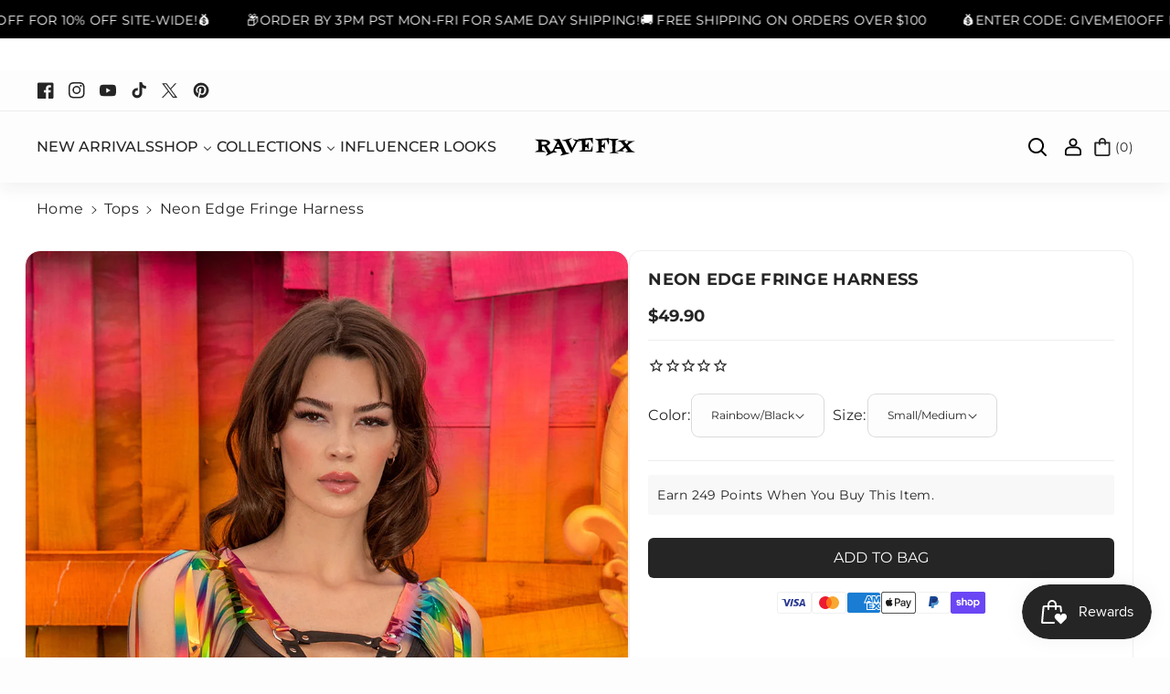

--- FILE ---
content_type: text/css
request_url: https://www.ravefix.com/cdn/shop/t/33/assets/boost-sd-custom.css?v=1769303696763
body_size: -565
content:
/*# sourceMappingURL=/cdn/shop/t/33/assets/boost-sd-custom.css.map?v=1769303696763 */


--- FILE ---
content_type: text/javascript
request_url: https://www.ravefix.com/cdn/shop/t/33/assets/boost-sd-custom.js?v=1769303696763
body_size: -602
content:
//# sourceMappingURL=/cdn/shop/t/33/assets/boost-sd-custom.js.map?v=1769303696763


--- FILE ---
content_type: text/plain; charset=utf-8
request_url: https://accessories.w3apps.co/api/accessories?callback=jQuery36103968104352838582_1769303699751&product_id=7110748799041&shop_name=ravefix&_=1769303699752
body_size: 1156
content:
jQuery36103968104352838582_1769303699751({"accessories":[],"add_accessories_text":"Complete The Look","loading_text":"Loading...","info_text":"","unavailable_text":"Unavailable","open_new_window":false,"image_size":"small","group_variant_options":false,"money_format":"${{amount}}","currency":"USD","add_quantity":false,"radio_buttons":false,"show_description":false,"full_description":false,"disable_quick_view":true,"add_to_cart_text":"Add To Cart","quantity_text":"Quantity","quick_view_text":"Quick View","quick_view_button_background_color":null,"quick_view_button_font_color":null,"quick_view_title_color":null,"read_more_text":"Read More","quick_view_adding_text":"Adding...","quick_view_added_text":"Added","CustomCSS":"#w3-product-accessories {\n    margin-top: 10px;\n    margin-bottom: 5px;\n    width: 100%;\n    overflow: hidden;\n    border: 1px solid #2525;\n    border-radius: 7px;\n  padding: 4%;\n}\n@media only screen and (min-width: 768px) {\n    h3, .h3 {\n        font-size: calc(var(--font-heading-scale)* 1.5 rem);\n        font-weight: 800;\n    }\n}\nh3, .h3 {\n    font-size: calc(var(--font-heading-scale)* 1.5rem);\n    font-weight: 800;\n}","HideImages":false,"DisableTitleLink":false,"HideComparePrice":false})